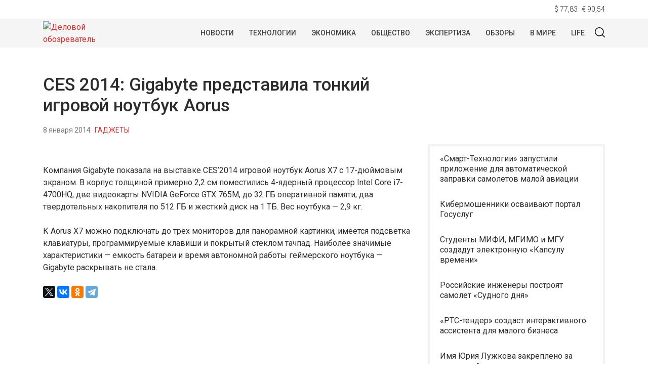

--- FILE ---
content_type: application/javascript; charset=utf-8
request_url: https://www.cbr-xml-daily.ru/daily_jsonp.js
body_size: 2021
content:
/* Название функции всегда одно и то же */ CBR_XML_Daily_Ru({"Date":"2026-01-17T11:30:00+03:00","PreviousDate":"2026-01-16T11:30:00+03:00","PreviousURL":"\/\/www.cbr-xml-daily.ru\/archive\/2026\/01\/16\/daily_json.js","Timestamp":"2026-01-18T20:00:00+03:00","Valute":{"AUD":{"ID":"R01010","NumCode":"036","CharCode":"AUD","Nominal":1,"Name":"\u0410\u0432\u0441\u0442\u0440\u0430\u043b\u0438\u0439\u0441\u043a\u0438\u0439 \u0434\u043e\u043b\u043b\u0430\u0440","Value":52.2027,"Previous":52.4174},"AZN":{"ID":"R01020A","NumCode":"944","CharCode":"AZN","Nominal":1,"Name":"\u0410\u0437\u0435\u0440\u0431\u0430\u0439\u0434\u0436\u0430\u043d\u0441\u043a\u0438\u0439 \u043c\u0430\u043d\u0430\u0442","Value":45.7842,"Previous":46.1929},"DZD":{"ID":"R01030","NumCode":"012","CharCode":"DZD","Nominal":100,"Name":"\u0410\u043b\u0436\u0438\u0440\u0441\u043a\u0438\u0445 \u0434\u0438\u043d\u0430\u0440\u043e\u0432","Value":59.8013,"Previous":60.3701},"GBP":{"ID":"R01035","NumCode":"826","CharCode":"GBP","Nominal":1,"Name":"\u0424\u0443\u043d\u0442 \u0441\u0442\u0435\u0440\u043b\u0438\u043d\u0433\u043e\u0432","Value":104.1953,"Previous":105.6751},"AMD":{"ID":"R01060","NumCode":"051","CharCode":"AMD","Nominal":100,"Name":"\u0410\u0440\u043c\u044f\u043d\u0441\u043a\u0438\u0445 \u0434\u0440\u0430\u043c\u043e\u0432","Value":20.483,"Previous":20.6969},"BHD":{"ID":"R01080","NumCode":"048","CharCode":"BHD","Nominal":1,"Name":"\u0411\u0430\u0445\u0440\u0435\u0439\u043d\u0441\u043a\u0438\u0439 \u0434\u0438\u043d\u0430\u0440","Value":206.9585,"Previous":208.806},"BYN":{"ID":"R01090B","NumCode":"933","CharCode":"BYN","Nominal":1,"Name":"\u0411\u0435\u043b\u043e\u0440\u0443\u0441\u0441\u043a\u0438\u0439 \u0440\u0443\u0431\u043b\u044c","Value":26.8381,"Previous":27.0153},"BOB":{"ID":"R01105","NumCode":"068","CharCode":"BOB","Nominal":1,"Name":"\u0411\u043e\u043b\u0438\u0432\u0438\u0430\u043d\u043e","Value":11.2638,"Previous":11.3644},"BRL":{"ID":"R01115","NumCode":"986","CharCode":"BRL","Nominal":1,"Name":"\u0411\u0440\u0430\u0437\u0438\u043b\u044c\u0441\u043a\u0438\u0439 \u0440\u0435\u0430\u043b","Value":14.4556,"Previous":14.5985},"HUF":{"ID":"R01135","NumCode":"348","CharCode":"HUF","Nominal":100,"Name":"\u0424\u043e\u0440\u0438\u043d\u0442\u043e\u0432","Value":23.4113,"Previous":23.678},"VND":{"ID":"R01150","NumCode":"704","CharCode":"VND","Nominal":10000,"Name":"\u0414\u043e\u043d\u0433\u043e\u0432","Value":30.971,"Previous":31.2425},"HKD":{"ID":"R01200","NumCode":"344","CharCode":"HKD","Nominal":10,"Name":"\u0413\u043e\u043d\u043a\u043e\u043d\u0433\u0441\u043a\u0438\u0445 \u0434\u043e\u043b\u043b\u0430\u0440\u043e\u0432","Value":99.9656,"Previous":10.0858},"GEL":{"ID":"R01210","NumCode":"981","CharCode":"GEL","Nominal":1,"Name":"\u041b\u0430\u0440\u0438","Value":28.8688,"Previous":29.1114},"DKK":{"ID":"R01215","NumCode":"208","CharCode":"DKK","Nominal":1,"Name":"\u0414\u0430\u0442\u0441\u043a\u0430\u044f \u043a\u0440\u043e\u043d\u0430","Value":12.1081,"Previous":12.2444},"AED":{"ID":"R01230","NumCode":"784","CharCode":"AED","Nominal":1,"Name":"\u0414\u0438\u0440\u0445\u0430\u043c \u041e\u0410\u042d","Value":21.1935,"Previous":21.3827},"USD":{"ID":"R01235","NumCode":"840","CharCode":"USD","Nominal":1,"Name":"\u0414\u043e\u043b\u043b\u0430\u0440 \u0421\u0428\u0410","Value":77.8332,"Previous":78.528},"EUR":{"ID":"R01239","NumCode":"978","CharCode":"EUR","Nominal":1,"Name":"\u0415\u0432\u0440\u043e","Value":90.5366,"Previous":91.8123},"EGP":{"ID":"R01240","NumCode":"818","CharCode":"EGP","Nominal":10,"Name":"\u0415\u0433\u0438\u043f\u0435\u0442\u0441\u043a\u0438\u0445 \u0444\u0443\u043d\u0442\u043e\u0432","Value":16.4589,"Previous":16.6058},"INR":{"ID":"R01270","NumCode":"356","CharCode":"INR","Nominal":100,"Name":"\u0418\u043d\u0434\u0438\u0439\u0441\u043a\u0438\u0445 \u0440\u0443\u043f\u0438\u0439","Value":85.8615,"Previous":87.0583},"IDR":{"ID":"R01280","NumCode":"360","CharCode":"IDR","Nominal":10000,"Name":"\u0420\u0443\u043f\u0438\u0439","Value":46.1343,"Previous":46.5461},"IRR":{"ID":"R01300","NumCode":"364","CharCode":"IRR","Nominal":100000,"Name":"\u0418\u0440\u0430\u043d\u0441\u043a\u0438\u0445 \u0440\u0438\u0430\u043b\u043e\u0432","Value":10.3384,"Previous":10.3384},"KZT":{"ID":"R01335","NumCode":"398","CharCode":"KZT","Nominal":100,"Name":"\u0422\u0435\u043d\u0433\u0435","Value":15.233,"Previous":15.3847},"CAD":{"ID":"R01350","NumCode":"124","CharCode":"CAD","Nominal":1,"Name":"\u041a\u0430\u043d\u0430\u0434\u0441\u043a\u0438\u0439 \u0434\u043e\u043b\u043b\u0430\u0440","Value":55.9991,"Previous":56.5886},"QAR":{"ID":"R01355","NumCode":"634","CharCode":"QAR","Nominal":1,"Name":"\u041a\u0430\u0442\u0430\u0440\u0441\u043a\u0438\u0439 \u0440\u0438\u0430\u043b","Value":21.3827,"Previous":21.5736},"KGS":{"ID":"R01370","NumCode":"417","CharCode":"KGS","Nominal":100,"Name":"\u0421\u043e\u043c\u043e\u0432","Value":89.0031,"Previous":89.7987},"CNY":{"ID":"R01375","NumCode":"156","CharCode":"CNY","Nominal":1,"Name":"\u042e\u0430\u043d\u044c","Value":11.151,"Previous":11.2402},"CUP":{"ID":"R01395","NumCode":"192","CharCode":"CUP","Nominal":10,"Name":"\u041a\u0443\u0431\u0438\u043d\u0441\u043a\u0438\u0445 \u043f\u0435\u0441\u043e","Value":32.4305,"Previous":32.72},"MDL":{"ID":"R01500","NumCode":"498","CharCode":"MDL","Nominal":10,"Name":"\u041c\u043e\u043b\u0434\u0430\u0432\u0441\u043a\u0438\u0445 \u043b\u0435\u0435\u0432","Value":45.4524,"Previous":45.9483},"MNT":{"ID":"R01503","NumCode":"496","CharCode":"MNT","Nominal":1000,"Name":"\u0422\u0443\u0433\u0440\u0438\u043a\u043e\u0432","Value":21.8532,"Previous":22.0496},"NGN":{"ID":"R01520","NumCode":"566","CharCode":"NGN","Nominal":1000,"Name":"\u041d\u0430\u0439\u0440","Value":54.8397,"Previous":55.2999},"NZD":{"ID":"R01530","NumCode":"554","CharCode":"NZD","Nominal":1,"Name":"\u041d\u043e\u0432\u043e\u0437\u0435\u043b\u0430\u043d\u0434\u0441\u043a\u0438\u0439 \u0434\u043e\u043b\u043b\u0430\u0440","Value":44.7113,"Previous":45.1026},"NOK":{"ID":"R01535","NumCode":"578","CharCode":"NOK","Nominal":10,"Name":"\u041d\u043e\u0440\u0432\u0435\u0436\u0441\u043a\u0438\u0445 \u043a\u0440\u043e\u043d","Value":77.1956,"Previous":77.979},"OMR":{"ID":"R01540","NumCode":"512","CharCode":"OMR","Nominal":1,"Name":"\u041e\u043c\u0430\u043d\u0441\u043a\u0438\u0439 \u0440\u0438\u0430\u043b","Value":202.427,"Previous":204.2341},"PLN":{"ID":"R01565","NumCode":"985","CharCode":"PLN","Nominal":1,"Name":"\u0417\u043b\u043e\u0442\u044b\u0439","Value":21.4145,"Previous":21.721},"SAR":{"ID":"R01580","NumCode":"682","CharCode":"SAR","Nominal":1,"Name":"\u0421\u0430\u0443\u0434\u043e\u0432\u0441\u043a\u0438\u0439 \u0440\u0438\u044f\u043b","Value":20.7555,"Previous":20.9408},"RON":{"ID":"R01585F","NumCode":"946","CharCode":"RON","Nominal":1,"Name":"\u0420\u0443\u043c\u044b\u043d\u0441\u043a\u0438\u0439 \u043b\u0435\u0439","Value":17.7636,"Previous":17.9534},"XDR":{"ID":"R01589","NumCode":"960","CharCode":"XDR","Nominal":1,"Name":"\u0421\u0414\u0420 (\u0441\u043f\u0435\u0446\u0438\u0430\u043b\u044c\u043d\u044b\u0435 \u043f\u0440\u0430\u0432\u0430 \u0437\u0430\u0438\u043c\u0441\u0442\u0432\u043e\u0432\u0430\u043d\u0438\u044f)","Value":106.1715,"Previous":107.1805},"SGD":{"ID":"R01625","NumCode":"702","CharCode":"SGD","Nominal":1,"Name":"\u0421\u0438\u043d\u0433\u0430\u043f\u0443\u0440\u0441\u043a\u0438\u0439 \u0434\u043e\u043b\u043b\u0430\u0440","Value":60.4624,"Previous":60.9642},"TJS":{"ID":"R01670","NumCode":"972","CharCode":"TJS","Nominal":10,"Name":"\u0421\u043e\u043c\u043e\u043d\u0438","Value":83.4315,"Previous":84.0492},"THB":{"ID":"R01675","NumCode":"764","CharCode":"THB","Nominal":10,"Name":"\u0411\u0430\u0442\u043e\u0432","Value":24.8034,"Previous":24.9406},"BDT":{"ID":"R01685","NumCode":"050","CharCode":"BDT","Nominal":100,"Name":"\u0422\u0430\u043a","Value":63.5772,"Previous":64.1844},"TRY":{"ID":"R01700J","NumCode":"949","CharCode":"TRY","Nominal":10,"Name":"\u0422\u0443\u0440\u0435\u0446\u043a\u0438\u0445 \u043b\u0438\u0440","Value":18.0363,"Previous":18.2067},"TMT":{"ID":"R01710A","NumCode":"934","CharCode":"TMT","Nominal":1,"Name":"\u041d\u043e\u0432\u044b\u0439 \u0442\u0443\u0440\u043a\u043c\u0435\u043d\u0441\u043a\u0438\u0439 \u043c\u0430\u043d\u0430\u0442","Value":22.2381,"Previous":22.4366},"UZS":{"ID":"R01717","NumCode":"860","CharCode":"UZS","Nominal":10000,"Name":"\u0423\u0437\u0431\u0435\u043a\u0441\u043a\u0438\u0445 \u0441\u0443\u043c\u043e\u0432","Value":65.0628,"Previous":65.6059},"UAH":{"ID":"R01720","NumCode":"980","CharCode":"UAH","Nominal":10,"Name":"\u0413\u0440\u0438\u0432\u0435\u043d","Value":17.9369,"Previous":18.21},"CZK":{"ID":"R01760","NumCode":"203","CharCode":"CZK","Nominal":10,"Name":"\u0427\u0435\u0448\u0441\u043a\u0438\u0445 \u043a\u0440\u043e\u043d","Value":37.2693,"Previous":37.6995},"SEK":{"ID":"R01770","NumCode":"752","CharCode":"SEK","Nominal":10,"Name":"\u0428\u0432\u0435\u0434\u0441\u043a\u0438\u0445 \u043a\u0440\u043e\u043d","Value":84.5664,"Previous":85.3241},"CHF":{"ID":"R01775","NumCode":"756","CharCode":"CHF","Nominal":1,"Name":"\u0428\u0432\u0435\u0439\u0446\u0430\u0440\u0441\u043a\u0438\u0439 \u0444\u0440\u0430\u043d\u043a","Value":97.0126,"Previous":98.1109},"ETB":{"ID":"R01800","NumCode":"230","CharCode":"ETB","Nominal":100,"Name":"\u042d\u0444\u0438\u043e\u043f\u0441\u043a\u0438\u0445 \u0431\u044b\u0440\u043e\u0432","Value":50.0351,"Previous":50.4874},"RSD":{"ID":"R01805F","NumCode":"941","CharCode":"RSD","Nominal":100,"Name":"\u0421\u0435\u0440\u0431\u0441\u043a\u0438\u0445 \u0434\u0438\u043d\u0430\u0440\u043e\u0432","Value":76.9914,"Previous":77.8973},"ZAR":{"ID":"R01810","NumCode":"710","CharCode":"ZAR","Nominal":10,"Name":"\u0420\u044d\u043d\u0434\u043e\u0432","Value":47.5088,"Previous":47.8523},"KRW":{"ID":"R01815","NumCode":"410","CharCode":"KRW","Nominal":1000,"Name":"\u0412\u043e\u043d","Value":52.9586,"Previous":53.1492},"JPY":{"ID":"R01820","NumCode":"392","CharCode":"JPY","Nominal":100,"Name":"\u0418\u0435\u043d","Value":49.1992,"Previous":49.5445},"MMK":{"ID":"R02005","NumCode":"104","CharCode":"MMK","Nominal":1000,"Name":"\u041a\u044c\u044f\u0442\u043e\u0432","Value":37.0634,"Previous":37.3943}}});